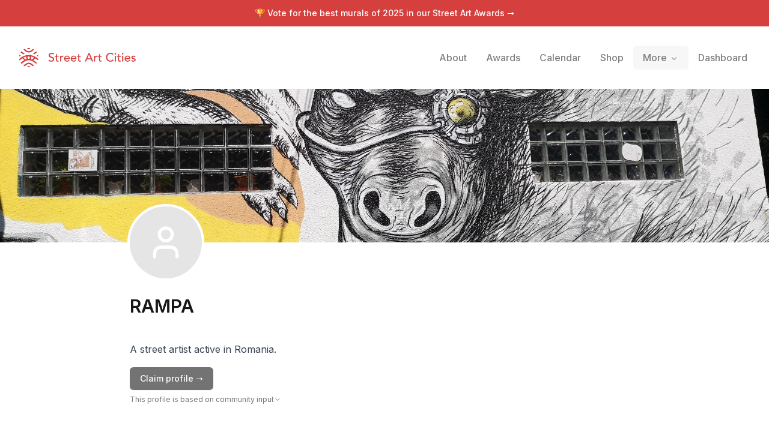

--- FILE ---
content_type: text/x-component
request_url: https://streetartcities.com/artists/rampa/claim?company=https%3A%2F%2Fstreetartcities.com%2Fartists%2Frampa&_rsc=cn4zc
body_size: -8
content:
0:{"b":"ABiQY6qCTovZc-F0QelIY","f":[["children","artists","children",["artistId","rampa","d"],"children","claim",["claim",{"children":["__PAGE__?{\"company\":\"https://streetartcities.com/artists/rampa\"}",{}]}],null,null,false]],"S":false}


--- FILE ---
content_type: text/x-component
request_url: https://streetartcities.com/markers/24166?_rsc=cn4zc
body_size: -43
content:
0:{"b":"ABiQY6qCTovZc-F0QelIY","f":[["children","markers",["markers",{"children":[["markerId","24166","d"],{"children":["__PAGE__",{}]}]}],null,null,false]],"S":false}


--- FILE ---
content_type: text/x-component
request_url: https://streetartcities.com/?_rsc=cn4zc
body_size: -42
content:
0:{"b":"ABiQY6qCTovZc-F0QelIY","f":[["children","(home)",["(home)",{"children":["__PAGE__",{}]},"$undefined","$undefined",true],null,null,false]],"S":false}


--- FILE ---
content_type: text/x-component
request_url: https://streetartcities.com/about?_rsc=cn4zc
body_size: 9870
content:
1:"$Sreact.fragment"
2:I[23449,[],""]
3:I[47869,[],""]
4:I[83699,["9548","static/chunks/9548-4dc860d3f41f3a38.js","4369","static/chunks/4369-772ba94d75385bff.js","8692","static/chunks/8692-57d413011adf4472.js","8826","static/chunks/8826-06b88ae0461dce5c.js","3699","static/chunks/3699-9e109b046fe7e933.js","583","static/chunks/app/about/layout-30a8c6a337a77134.js"],"default"]
6:I[19548,["9548","static/chunks/9548-4dc860d3f41f3a38.js","4369","static/chunks/4369-772ba94d75385bff.js","3797","static/chunks/3797-042e2d9e78ddc4cb.js","7220","static/chunks/app/about/page-b335dfa6ea9f9ffa.js"],""]
8:I[46969,["9548","static/chunks/9548-4dc860d3f41f3a38.js","4369","static/chunks/4369-772ba94d75385bff.js","8692","static/chunks/8692-57d413011adf4472.js","8826","static/chunks/8826-06b88ae0461dce5c.js","3699","static/chunks/3699-9e109b046fe7e933.js","583","static/chunks/app/about/layout-30a8c6a337a77134.js"],""]
9:I[58741,["9548","static/chunks/9548-4dc860d3f41f3a38.js","7177","static/chunks/app/layout-b74eb2e4d03d685e.js"],"default"]
c:I[42056,["9548","static/chunks/9548-4dc860d3f41f3a38.js","4369","static/chunks/4369-772ba94d75385bff.js","3797","static/chunks/3797-042e2d9e78ddc4cb.js","7220","static/chunks/app/about/page-b335dfa6ea9f9ffa.js"],"default"]
e:I[38310,[],"OutletBoundary"]
10:I[38310,[],"MetadataBoundary"]
12:I[38310,[],"ViewportBoundary"]
14:I[33575,["4219","static/chunks/app/global-error-04cdafaba5e891ac.js"],"default"]
:HL["/_next/static/media/e4af272ccee01ff0-s.p.woff2","font",{"crossOrigin":"","type":"font/woff2"}]
:HL["/_next/static/css/1c141aac30e9d0e3.css","style"]
:HL["/_next/static/css/abdd6c9e87b0216a.css","style"]
5:Tdbe,M15.608,13.975 C14.825,14.07 13.938,14.53 13.686,15.648 C13.553,16.98 14.313,17.965 15.516,18.086 C16.576,18.193 17.616,17.346 17.723,16.292 C17.855,14.99 17.103,14.12 15.608,13.975 L15.608,13.975 Z M23.49,20.211 L23.49,20.229 C25.595,21.498 27.402,23.233 29.473,24.619 L28.235,26.379 C27.195,25.632 26.141,25.01 25.245,24.212 C19.595,19.177 12.38,19.153 6.742,24.167 C5.963,24.859 5.057,25.409 4.22,26.037 C3.773,26.372 3.434,26.307 3.134,25.842 C2.854,25.408 2.549,24.991 2.326,24.669 C3.682,23.599 4.96,22.555 6.276,21.563 C8.031,20.243 9.14,19.777 8.49,20.141 C8.281,20.258 6.494,17.924 6.257,17.742 C5.5,17.161 4.501,17.496 3.86,18.072 C3.016,18.83 2.107,19.515 1.214,20.217 C1.017,20.371 0.77,20.463 0.437,20.641 C0.275,19.951 0.105,19.347 0.005,18.732 C-0.025,18.544 0.077,18.261 0.219,18.128 C3.656,14.909 7.643,12.763 12.325,11.946 C18.257,10.909 23.598,12.402 28.503,15.696 C29.587,16.424 30.577,17.305 31.538,18.193 C31.739,18.379 31.669,18.913 31.637,19.278 C31.604,19.643 31.462,19.998 31.321,20.538 C30.721,20.126 30.196,19.795 29.706,19.42 C29.2668784,19.0819661 28.8472094,18.7193881 28.449,18.334 C27.634,17.551 26.807,17.07 25.745,17.953 C25.602,18.071 23.825,20.055 23.49,20.211 L23.49,20.211 Z M21.483,19.15 C22.194,18.666 24.035,16.356 24.591,16.1 C24.802,16 24.722,15.85 24.622,15.82 L19.866,14.178 C20.236,15.834 20.238,17.223 19.203,18.614 C19.927,18.724 20.604,18.904 21.246,19.137 L21.483,19.15 L21.483,19.15 Z M10.057,19.15 L10.295,19.137 C10.9564402,18.8947411 11.6405402,18.7195285 12.337,18.614 C11.302,17.223 11.304,15.834 11.674,14.178 C9.94,14.778 8.429,15.298 6.918,15.82 C6.818,15.85 6.738,16 6.95,16.1 C7.506,16.356 9.346,18.666 10.057,19.15 L10.057,19.15 Z M24.614,29.234 C24.572,29.292 24.56,29.324 24.537,29.338 C22.282,30.738 22.909,30.691 21.111,29.159 C19.531,27.813 17.905,26.763 15.734,26.845 C14.123,26.906 12.739,27.478 11.529,28.52 C11.263,28.748 11.017,28.999 10.747,29.222 C8.939,30.716 8.937,30.715 6.879,29.164 C8.774,27.846 10.495,26.279 12.506,25.334 C15.58,23.892 18.646,24.433 21.36,26.529 C22.463,27.38 23.507,28.309 24.614,29.234 L24.614,29.234 Z M6.987,2.807 C7.032,2.748 7.045,2.72 7.067,2.704 C8.934,1.359 9.117,1.362 10.79,2.902 C12.054,4.065 13.41,4.996 15.196,5.172 C17.131,5.362 18.804,4.827 20.275,3.582 C20.809,3.131 21.378,2.714 21.864,2.215 C22.439,1.621 22.986,1.653 23.604,2.095 C23.926,2.325 24.266,2.528 24.674,2.793 C23.185,3.989 21.869,5.245 20.367,6.211 C17.132,8.291 12.727,7.751 9.872,5.135 C8.976,4.315 7.98,3.603 6.987,2.807 Z M9.101,9.687 C8.296,10.019 7.618,10.339 6.911,10.567 C6.704,10.632 6.366,10.493 6.168,10.342 C4.9,9.377 3.654,8.382 2.294,7.314 L3.629,5.452 L9.1,9.687 L9.101,9.687 Z M29.385,7.27 C28.088,8.314 26.881,9.303 25.648,10.259 C25.49,10.382 25.171,10.414 24.974,10.348 C24.343,10.134 23.734,9.854 22.97,9.539 L28.126,5.513 L29.385,7.27 L29.385,7.27 Z M13.098,0.195 C14.898,-0.06 16.654,-0.085 18.451,0.237 C17.965,1.457 17.083,1.987 15.715,1.965 C14.381,1.943 13.555,1.413 13.098,0.195 L13.098,0.195 Z M13.028,31.845 C13.568,30.546 14.508,30.157 15.598,30.104 C16.798,30.045 17.833,30.417 18.538,31.741 C16.688,32.12 14.934,32.018 13.028,31.845 Z M2.736,12.9 C2.126,13.354 1.705,13.713 1.238,13.993 C1.034,14.115 0.626,14.197 0.502,14.085 C0.262,13.868 0.012,13.492 0.026,13.195 C0.054,12.628 0.263,12.069 0.447,11.299 L2.737,12.9 L2.736,12.9 Z M29.306,12.757 L31.273,11.44 C31.434,12.161 31.593,12.74 31.687,13.328 C31.765,13.818 31.292,14.136 30.864,13.875 C30.376,13.577 29.929,13.209 29.305,12.757 L29.306,12.757 Z7:T63b,M12.315 2c2.43 0 2.784.013 3.808.06 1.064.049 1.791.218 2.427.465a4.902 4.902 0 011.772 1.153 4.902 4.902 0 011.153 1.772c.247.636.416 1.363.465 2.427.048 1.067.06 1.407.06 4.123v.08c0 2.643-.012 2.987-.06 4.043-.049 1.064-.218 1.791-.465 2.427a4.902 4.902 0 01-1.153 1.772 4.902 4.902 0 01-1.772 1.153c-.636.247-1.363.416-2.427.465-1.067.048-1.407.06-4.123.06h-.08c-2.643 0-2.987-.012-4.043-.06-1.064-.049-1.791-.218-2.427-.465a4.902 4.902 0 01-1.772-1.153 4.902 4.902 0 01-1.153-1.772c-.247-.636-.416-1.363-.465-2.427-.047-1.024-.06-1.379-.06-3.808v-.63c0-2.43.013-2.784.06-3.808.049-1.064.218-1.791.465-2.427a4.902 4.902 0 011.153-1.772A4.902 4.902 0 015.45 2.525c.636-.247 1.363-.416 2.427-.465C8.901 2.013 9.256 2 11.685 2h.63zm-.081 1.802h-.468c-2.456 0-2.784.011-3.807.058-.975.045-1.504.207-1.857.344-.467.182-.8.398-1.15.748-.35.35-.566.683-.748 1.15-.137.353-.3.882-.344 1.857-.047 1.023-.058 1.351-.058 3.807v.468c0 2.456.011 2.784.058 3.807.045.975.207 1.504.344 1.857.182.466.399.8.748 1.15.35.35.683.566 1.15.748.353.137.882.3 1.857.344 1.054.048 1.37.058 4.041.058h.08c2.597 0 2.917-.01 3.96-.058.976-.045 1.505-.207 1.858-.344.466-.182.8-.398 1.15-.748.35-.35.566-.683.748-1.15.137-.353.3-.882.344-1.857.048-1.055.058-1.37.058-4.041v-.08c0-2.597-.01-2.917-.058-3.96-.045-.976-.207-1.505-.344-1.858a3.097 3.097 0 00-.748-1.15 3.098 3.098 0 00-1.15-.748c-.353-.137-.882-.3-1.857-.344-1.023-.047-1.351-.058-3.807-.058zM12 6.865a5.135 5.135 0 110 10.27 5.135 5.135 0 010-10.27zm0 1.802a3.333 3.333 0 100 6.666 3.333 3.333 0 000-6.666zm5.338-3.205a1.2 1.2 0 110 2.4 1.2 1.2 0 010-2.4z0:{"P":null,"b":"ABiQY6qCTovZc-F0QelIY","p":"","c":["","about"],"i":false,"f":[[["",{"children":["about",{"children":["__PAGE__",{}]}]},"$undefined","$undefined",true],["",["$","$1","c",{"children":[[["$","link","0",{"rel":"stylesheet","href":"/_next/static/css/1c141aac30e9d0e3.css","precedence":"next","crossOrigin":"$undefined","nonce":"$undefined"}],["$","link","1",{"rel":"stylesheet","href":"/_next/static/css/abdd6c9e87b0216a.css","precedence":"next","crossOrigin":"$undefined","nonce":"$undefined"}]],["$","html",null,{"lang":"en","data-sentry-component":"RootLayout","data-sentry-source-file":"layout.jsx","children":[["$","head",null,{}],["$","body",null,{"className":"__variable_f367f3 font-sans antialiased","children":[["$","div",null,{"className":"flex flex-col text-gray-900 min-h-screen leading-relaxed","children":[["$","$L2",null,{"parallelRouterKey":"children","segmentPath":["children"],"error":"$undefined","errorStyles":"$undefined","errorScripts":"$undefined","template":["$","$L3",null,{}],"templateStyles":"$undefined","templateScripts":"$undefined","notFound":[[],["$","div",null,{"className":"-mb-12","children":["$","div",null,{"className":"h-screen","children":[["$","$L4",null,{"data-sentry-element":"Header","data-sentry-source-file":"not-found.jsx"}],["$","section",null,{"className":"max-w-4xl mx-auto px-6 py-8 md:py-16 w-full","data-sentry-element":"Section","data-sentry-source-file":"not-found.jsx","children":[["$","h1",null,{"className":"mb-6 md:mb-8 font-heading text-3xl md:text-5xl font-semibold my-12","children":"Page not found"}],["$","p",null,{"className":"my-16 text-xl text-gray-500","children":"There's nothing here. You might have clicked a link that no longer exists, or found a tear in the space-time continuum."}],["$","a",null,{"href":"/","className":"font-bold mt-20 md:mt-40 block","children":"â† Go back home"}]]}]]}]}]],"forbidden":"$undefined","unauthorized":"$undefined"}],["$","footer",null,{"className":"bg-gray-900 text-gray-500 text-sm hidden-app","aria-labelledby":"footer-heading","children":[["$","h2",null,{"id":"footer-heading","className":"sr-only","children":"Footer"}],["$","div",null,{"className":"max-w-4xl mx-auto px-4 text-sm py-12","children":["$","div",null,{"className":"xl:grid xl:grid-cols-4 xl:gap-8","children":[["$","div",null,{"className":"space-y-4 xl:col-span-2 text-gray-300","children":[["$","svg",null,{"width":32,"height":32,"xmlns":"http://www.w3.org/2000/svg","viewBox":"0 0 32 32","children":["$","g",null,{"fill":"currentColor","fillRule":"nonzero","children":["$","path",null,{"d":"$5"}]}]}],["$","p",null,{"className":"text-base","children":"The world's largest urban art community."}],["$","div",null,{"className":"flex space-x-6 pt-2","children":[["$","$L6","Instagram",{"href":"https://instagram.com/streetartcities","target":"_blank","rel":"noopener noreferrer","className":"text-gray-400 hover:text-white","children":[["$","span",null,{"className":"sr-only","children":"Instagram"}],["$","svg",null,{"fill":"currentColor","viewBox":"0 0 24 24","className":"h-6 w-6","aria-hidden":"true","children":["$","path",null,{"fillRule":"evenodd","d":"$7","clipRule":"evenodd"}]}]]}],["$","$L6","Email",{"href":"mailto:support@streetartcities.com","target":"_blank","rel":"noopener noreferrer","className":"text-gray-400 hover:text-white","children":[["$","span",null,{"className":"sr-only","children":"Email"}],["$","svg",null,{"ref":"$undefined","xmlns":"http://www.w3.org/2000/svg","width":24,"height":24,"viewBox":"0 0 24 24","fill":"none","stroke":"currentColor","strokeWidth":2,"strokeLinecap":"round","strokeLinejoin":"round","className":"lucide lucide-mail h-6 w-6","aria-hidden":"true","children":[["$","path","132q7q",{"d":"m22 7-8.991 5.727a2 2 0 0 1-2.009 0L2 7"}],["$","rect","izxlao",{"x":"2","y":"4","width":"20","height":"16","rx":"2"}],"$undefined"]}]]}]]}],["$","p",null,{"className":"text-gray-500 text-xs pt-6","children":"Â© Copyright Street Art Cities B.V."}]]}],["$","div",null,{"className":"mt-12 grid grid-cols-3 gap-8 xl:mt-0 xl:col-span-2","children":[["$","div","Community",{"children":[["$","h3",null,{"className":"font-semibold text-gray-500","children":"Community"}],["$","ul",null,{"role":"list","className":"mt-4 space-y-4","children":[["$","li","Street Art Forum",{"children":["$","$L6",null,{"href":"https://streetart.community/?utm_source=sac-footer","className":"text-gray-400 hover:text-white","children":"Street Art Forum"}]}],["$","li","Street Art Awards",{"children":["$","$L6",null,{"href":"/best-of","className":"text-gray-400 hover:text-white","children":"Street Art Awards"}]}],["$","li","Join community",{"children":["$","$L6",null,{"href":"/signup","className":"text-gray-400 hover:text-white","children":"Join community"}]}],["$","li","Blog",{"children":["$","$L6",null,{"href":"https://streetartcities.substack.com","className":"text-gray-400 hover:text-white","children":"Blog"}]}],["$","li","Shop",{"children":["$","$L6",null,{"href":"/shop","className":"text-gray-400 hover:text-white","children":"Shop"}]}]]}]]}],["$","div","Content",{"children":[["$","h3",null,{"className":"font-semibold text-gray-500","children":"Content"}],["$","ul",null,{"role":"list","className":"mt-4 space-y-4","children":[["$","li","Browse cities",{"children":["$","$L6",null,{"href":"/cities","className":"text-gray-400 hover:text-white","children":"Browse cities"}]}],["$","li","Upcoming events",{"children":["$","$L6",null,{"href":"/events","className":"text-gray-400 hover:text-white","children":"Upcoming events"}]}],["$","li","Guides",{"children":["$","$L6",null,{"href":"/guides","className":"text-gray-400 hover:text-white","children":"Guides"}]}],["$","li","Daily artwork",{"children":["$","$L6",null,{"href":"/artwork-of-the-day","className":"text-gray-400 hover:text-white","children":"Daily artwork"}]}],["$","li","Open data",{"children":["$","$L6",null,{"href":"/open-data","className":"text-gray-400 hover:text-white","children":"Open data"}]}],["$","li","RSS feed",{"children":["$","$L6",null,{"href":"https://streetartcities.com/data/feed/world-rss.xml","className":"text-gray-400 hover:text-white","children":"RSS feed"}]}]]}]]}],["$","div","Company",{"children":[["$","h3",null,{"className":"font-semibold text-gray-500","children":"Company"}],["$","ul",null,{"role":"list","className":"mt-4 space-y-4","children":[["$","li","About us",{"children":["$","$L6",null,{"href":"/about","className":"text-gray-400 hover:text-white","children":"About us"}]}],["$","li","Products",{"children":["$","$L6",null,{"href":"/about/products","className":"text-gray-400 hover:text-white","children":"Products"}]}],["$","li","Map platform",{"children":["$","$L6",null,{"href":"/about/platform","className":"text-gray-400 hover:text-white","children":"Map platform"}]}],["$","li","Legal",{"children":["$","$L6",null,{"href":"/legal/acceptable-use/","className":"text-gray-400 hover:text-white","children":"Legal"}]}]]}]]}]]}]]}]}]]}]]}],["$","$L8",null,{"id":"powered-by","strategy":"beforeInteractive","data-sentry-element":"Script","data-sentry-source-file":"layout.jsx","children":"console.info(`â„¹ï¸ Powered by the Street Art Cities Platform\n\nInterested in how it's built? https://streetartcities.com/about/platform`);"}],["$","$L8",null,{"src":"https://www.googletagmanager.com/gtag/js?id=G-YP81RXRBEZ","strategy":"afterInteractive","data-sentry-element":"Script","data-sentry-source-file":"layout.jsx"}],["$","$L8",null,{"id":"google-analytics","strategy":"afterInteractive","data-sentry-element":"Script","data-sentry-source-file":"layout.jsx","children":"\n          window.dataLayer = window.dataLayer || [];\n          function gtag(){window.dataLayer.push(arguments);}\n          gtag('js', new Date());\n\n          gtag('config', 'G-YP81RXRBEZ');\n        "}],["$","$L8",null,{"id":"localhost-support","strategy":"afterInteractive","data-sentry-element":"Script","data-sentry-source-file":"layout.jsx","children":"\n          if (location.search.indexOf('localhost=1') >= 0) {\n            localStorage.useLocalHost = '1';\n            location.href = '/';\n          }\n        "}],["$","$L8",null,{"src":"https://analytics.ahrefs.com/analytics.js","data-key":"YJUEAEd/7ogLzbOaSWPVPQ","strategy":"afterInteractive","data-sentry-element":"Script","data-sentry-source-file":"layout.jsx"}],["$","$L9",null,{"data-sentry-element":"Mixpanel","data-sentry-source-file":"layout.jsx"}]]}]]}]]}],{"children":["about",["$","$1","c",{"children":[null,"$La"]}],{"children":["__PAGE__",["$","$1","c",{"children":[[["$","section",null,{"className":"max-w-4xl mx-auto px-6 py-8 md:py-16 w-full","data-sentry-element":"Section","data-sentry-source-file":"page.jsx","children":[["$","img",null,{"src":"/images/about/about-home.jpg","alt":"The Street Art Cities app","className":"rounded-lg mb-12 -mx-0.5 w-full block"}],["$","div",null,{"className":"prose prose-lg max-w-none","children":[["$","p",null,{"children":"Street Art Cities started in 2016 as a small attempt to create an online map to help out two street art 'hunters' to share their pictures of street art in their cities. A year after launching the website, we decided to open up the platform for any other hunters that possibly might be interested."}],["$","p",null,{"children":"Today, we're live in over 2500 cities around the world, with a community of thousands of hunters, artists, city representatives and street art lovers."}]]}]]}],["$","div",null,{"className":"bg-slate-100","children":["$","section",null,{"className":"max-w-4xl mx-auto px-6 py-8 md:py-16 w-full","data-sentry-element":"Section","data-sentry-source-file":"page.jsx","children":["$","div",null,{"className":"grid md:grid-cols-2 gap-10 md:gap-24","children":[["$","div",null,{"className":"prose","children":[["$","h2",null,{"className":"font-heading","children":"How our community works"}],["$","p",null,{"children":[["$","strong",null,{"children":"Hunters"}]," are at the core of our community. That's what we call the community members that sign up to put their city's artworks on the map."]}],["$","p",null,{"children":["But that's not where it stops. We also provide dedicated street art tools to ",["$","strong",null,{"children":"artists"}]," to help them promote their work and connect with their fans."]}],["$","p",null,{"children":["For ",["$","strong",null,{"children":"municipalities"}],", we help them to put their city on the map and promote their street art scene. Together, these groups all contribute to the global street art community that we're building."]}],["$","$L6",null,{"href":"/signup","data-sentry-element":"Button","data-sentry-source-file":"page.jsx","children":"Become a hunter","className":"inline-flex justify-center items-center border font-medium rounded-md focus:outline-none focus:ring-2 focus:ring-offset-2 focus:ring-red-400 transition cursor-pointer px-4 py-2 text-sm text-red-500 hover:text-red-600 border-red-500 hover:border-red-600 mt-7 no-underline"}]]}],["$","img",null,{"src":"/images/about/community.png","alt":"Sections of our community","className":"rounded-lg md:mt-10"}]]}]}]}],["$","section",null,{"className":"max-w-4xl mx-auto px-6 py-8 md:py-16 w-full","data-sentry-element":"Section","data-sentry-source-file":"page.jsx","children":[["$","div",null,{"className":"prose max-w-none","children":[["$","h2",null,{"className":"font-heading","children":"How it's governed"}],["$","p",null,{"children":["Our community is what makes Street Art Cities, but we also need to make sure we earn money to keep the platform running, and to keep our team happy and healthy. That's why we have a few rules in place to make sure everyone is on the same page, as well as a system of roles in our community to make sure that everyone has a say in how the platform is run."," ",["$","a",null,{"href":"https://streetart.community/t/1869","children":"Learn more about the roles in our community"}],"."]}]]}],["$","div",null,{"className":"md:flex gap-8 mt-14","children":["$Lb",["$","div",null,{"className":"md:w-[30%] flex flex-col flex-1 justify-between gap-6 md:gap-10","children":[["$","$Lc",null,{"data":[{"identifier":"ts","team":"Core team","title":"Thomas Schoffelen","role":"Engineering","instagram":"tschoffelen","id":"4c57d38f-a482-45ab-9e68-79f12694e0d9","avatar":"/images/team/ts.jpg"},{"identifier":"bt","team":"Core team","title":"Bart Temme","role":"Business","instagram":"bart_temme","id":"51818945-d8b2-4575-a92e-d6de02ec4170","avatar":"/images/team/bt.jpg"},{"identifier":"nah","team":"Core team","title":"Noa Heutz","role":"Engineering","instagram":"noa_heutz","id":"b6410c56-efc8-48e1-aae6-76ee4cb6d95a","avatar":"/images/team/nah.jpg"},{"identifier":"tm","team":"Core team","title":"Tim Marschang","role":"Community","instagram":"streetartantwerp","id":"66e9e48e-8d4c-4e20-9d6e-c86f5e9142ba","avatar":"/images/team/tm.jpg"}],"className":"text-red-500","title":"Core crew"}],["$","$Lc",null,{"data":[{"identifier":"ms","team":"Advisory board","title":"Malene Sabinsky","role":"Product","avatar":"/images/team/ms.jpg"},{"identifier":"does","team":"Advisory board","title":"Does","role":"Artist","avatar":"/images/team/does.jpg"},{"identifier":"pedro","team":"Advisory board","title":"Pedro Soares Neves","role":"University of Lisbon","avatar":"/images/team/pedro.jpg"},{"identifier":"ar","team":"Advisory board","title":"Ana Ramalho","role":"Legal","avatar":"/images/team/ar.jpg"},{"identifier":"nn","team":"Advisory board","title":"Nick Nijenhuis","role":"Tech","avatarInitials":"NN","id":"b44d0de8-a279-4076-aafa-0ec57d323ce3"},{"identifier":"af","team":"Advisory board","title":"Ahsan Fazal","role":"Tech","avatar":"/images/team/af.jpg"}],"className":"$undefined","title":"Advisors"}]]}]]}]]}],["$","div",null,{"className":"bg-slate-100","children":["$","section",null,{"className":"max-w-4xl mx-auto px-6 py-8 md:py-16 w-full","data-sentry-element":"Section","data-sentry-source-file":"page.jsx","children":[["$","div",null,{"className":"prose text-center max-w-none","children":["$","h2",null,{"className":"font-heading","children":"The community in numbers"}]}],"$Ld"]}]}],["$","section",null,{"className":"max-w-4xl mx-auto px-6 py-8 md:py-16 w-full","data-sentry-element":"Section","data-sentry-source-file":"page.jsx","children":[["$","div",null,{"className":"prose max-w-none","children":[["$","h2",null,{"className":"font-heading","children":"Media partners"}],["$","p",null,{"children":"We love working together with media partners to promote street art culture! Thanks to our partners, we can reach a wider audience and share the stories of street artists and their work."}]]}],["$","div",null,{"className":"grid grid-cols-1 md:grid-cols-2 lg:grid-cols-3 gap-5 mt-8","children":[["$","div",null,{"className":"border border-gray-200 p-5 px-6 rounded-md","children":[["$","p",null,{"className":"font-medium mb-1","children":["$","a",null,{"href":"https://www.blocal-travel.com/","className":"text-red-500","target":"_blank","rel":"noopener noreferrer","children":"BLocal"}]}],["$","p",null,{"className":"prose prose-sm","children":"An online editorial project dedicated to travel and street art by Giulia."}]]}],["$","div",null,{"className":"border border-gray-200 p-5 px-6 rounded-md","children":[["$","p",null,{"className":"font-medium mb-1","children":["$","a",null,{"href":"http://www.urbancreativity.org/","className":"text-red-500","target":"_blank","rel":"noopener noreferrer","children":"Urban Creativity Conference"}]}],["$","p",null,{"className":"prose prose-sm","children":"An annual conference for researchers that aims to share knowledge about urban creativity related practices."}]]}],["$","div",null,{"className":"border border-gray-200 p-5 px-6 rounded-md","children":[["$","p",null,{"className":"font-medium mb-1","children":["$","a",null,{"href":"https://www.graffitiartmagazine.com/","className":"text-red-500","target":"_blank","rel":"noopener noreferrer","children":"Graffiti Art Magazine"}]}],["$","p",null,{"className":"prose prose-sm","children":"A leading and bimonthly magazine exclusively dedicated to Urban Contemporary Art distributed throughout 15 countries."}]]}],["$","div",null,{"className":"border border-gray-200 p-5 px-6 rounded-md","children":[["$","p",null,{"className":"font-medium mb-1","children":["$","a",null,{"href":"https://www.isupportstreetart.com/","className":"text-red-500","target":"_blank","rel":"noopener noreferrer","children":"I support Street Art"}]}],["$","p",null,{"className":"prose prose-sm","children":"Daily updates on the latest walls, interviews with the coolest artists, and a ton of street art related blog content."}]]}],["$","div",null,{"className":"border border-gray-200 p-5 px-6 rounded-md","children":[["$","p",null,{"className":"font-medium mb-1","children":["$","a",null,{"href":"https://inspiringcity.com/","className":"text-red-500","target":"_blank","rel":"noopener noreferrer","children":"Inspiring City"}]}],["$","p",null,{"className":"prose prose-sm","children":"A street art focused blog featuring some of the best murals, graffiti art and street artists from London across the UK."}]]}]]}]]}]],null,["$","$Le",null,{"children":"$Lf"}]]}],{},null,false]},null,false]},null,false],["$","$1","h",{"children":[null,["$","$1","2QUCjHjaplBQi_99tm2ZG",{"children":[["$","$L10",null,{"children":"$L11"}],["$","$L12",null,{"children":"$L13"}],["$","meta",null,{"name":"next-size-adjust","content":""}]]}]]}],false]],"m":"$undefined","G":["$14",[]],"s":false,"S":true}
15:I[92194,["9548","static/chunks/9548-4dc860d3f41f3a38.js","4369","static/chunks/4369-772ba94d75385bff.js","8692","static/chunks/8692-57d413011adf4472.js","8826","static/chunks/8826-06b88ae0461dce5c.js","3699","static/chunks/3699-9e109b046fe7e933.js","583","static/chunks/app/about/layout-30a8c6a337a77134.js"],"default"]
a:[["$","div",null,{"className":"flex flex-col font-sans antialiased text-gray-900 min-h-screen leading-relaxed ","children":[["$","$L4",null,{"data-sentry-element":"Header","data-sentry-source-file":"layout.jsx"}],["$","section",null,{"className":"max-w-4xl mx-auto px-6 py-8 md:py-16 w-full pb-0 md:pb-0","id":"about-header","data-sentry-element":"Section","data-sentry-source-file":"layout.jsx","children":[["$","h2",null,{"data-sentry-element":"Title","data-sentry-source-file":"layout.jsx","className":"text-xl font-heading font-semibold mb-4 md:text-3xl text-center max-w-xl mx-auto md:my-6 md:mt-10 lg:text-5xl lg:leading-[3.85rem] lg:max-w-3xl","children":"The global community for street artists and street art addicts."}],["$","div",null,{"className":"flex justify-center","children":["$","div",null,{"className":"inline-flex h-9 items-center justify-center rounded-lg bg-slate-100 p-1 text-slate-500","children":[["$","$L15",null,{"href":"/about","className":"inline-flex items-center justify-center whitespace-nowrap rounded-md px-3 py-1 text-sm font-medium ring-offset-white transition-all focus-visible:outline-none focus-visible:ring-2 focus-visible:ring-ring focus-visible:ring-offset-2 disabled:pointer-events-none disabled:opacity-50","activeClassName":"bg-white text-slate-800 shadow","data-sentry-element":"NavLink","data-sentry-component":"NavTabLink","data-sentry-source-file":"layout.jsx","children":"Hunters"}],["$","$L15",null,{"href":"/about/partners","className":"inline-flex items-center justify-center whitespace-nowrap rounded-md px-3 py-1 text-sm font-medium ring-offset-white transition-all focus-visible:outline-none focus-visible:ring-2 focus-visible:ring-ring focus-visible:ring-offset-2 disabled:pointer-events-none disabled:opacity-50","activeClassName":"bg-white text-slate-800 shadow","data-sentry-element":"NavLink","data-sentry-component":"NavTabLink","data-sentry-source-file":"layout.jsx","children":"Partners"}],["$","$L15",null,{"href":"/about/platform","className":"inline-flex items-center justify-center whitespace-nowrap rounded-md px-3 py-1 text-sm font-medium ring-offset-white transition-all focus-visible:outline-none focus-visible:ring-2 focus-visible:ring-ring focus-visible:ring-offset-2 disabled:pointer-events-none disabled:opacity-50","activeClassName":"bg-white text-slate-800 shadow","data-sentry-element":"NavLink","data-sentry-component":"NavTabLink","data-sentry-source-file":"layout.jsx","children":"Platform"}]]}]}]]}],["$","$L2",null,{"parallelRouterKey":"children","segmentPath":["children","about","children"],"error":"$undefined","errorStyles":"$undefined","errorScripts":"$undefined","template":["$","$L3",null,{}],"templateStyles":"$undefined","templateScripts":"$undefined","notFound":"$undefined","forbidden":"$undefined","unauthorized":"$undefined"}]]}],["$","$L8",null,{"src":"https://www.googletagmanager.com/gtag/js?id=G-YP81RXRBEZ","strategy":"afterInteractive"}],["$","$L8",null,{"id":"google-analytics","strategy":"afterInteractive","children":"\n          window.dataLayer = window.dataLayer || [];\n          function gtag(){window.dataLayer.push(arguments);}\n          gtag('js', new Date());\n\n          gtag('config', 'G-YP81RXRBEZ');\n        "}],false]
13:[["$","meta","0",{"name":"viewport","content":"width=device-width, initial-scale=1"}],["$","meta","1",{"name":"theme-color","content":"#d5403f"}]]
11:[["$","meta","0",{"charSet":"utf-8"}],["$","title","1",{"children":"Community - Street Art Cities"}],["$","meta","2",{"name":"description","content":"The global community for street artists and street art addicts."}],["$","meta","3",{"name":"keywords","content":"street art, streetart, street art cities, sac, graffiti, murals, artworks, artists, ,tours, routes"}],["$","meta","4",{"name":"apple-itunes-app","content":"app-id=1161541872"}],["$","meta","5",{"property":"al:ios:app_store_id","content":"1161541872"}]]
f:null
b:["$","$Lc",null,{"data":[{"avatar":"https://streetartcities.com/media/7/7cc54f1e-99dc-4999-98dc-8509720ebc5d/orig.jpg","id":"5c4aca86-0978-4a7a-9fd6-80a7dc17f686","team":"country-managers","title":"Andrew Haysom","role":"country-manager","countries":["AU"]},{"avatar":"https://streetartcities.com/media/5/5e422ace-ecd7-4210-856d-e74962f62842/orig.jpg","id":"5ca330da-7fd9-44a1-b610-c7b4899648d4","team":"country-managers","title":"GatvÄ—s meno galerija - Kristina ","role":"country-manager","countries":["LT"]},{"avatar":"https://streetartcities.com/media/8/8ef018e1-95c8-40cc-9cb5-2046a7f63ea8/orig.jpg","id":"0ae907bb-de27-48e8-9f13-da1848907a6f","team":"country-managers","title":"Isabelle Virot","role":"country-manager","countries":["FR"]},{"avatar":"https://streetartcities.com/media/c/c5cfaf20-3f2a-479e-b616-e94b5a24611b/orig.jpg","id":"f6e3afc9-fc82-4bd9-b118-ee6144f8311f","team":"country-managers","title":"Erwin Tommissen","role":"country-manager","countries":["BE"]},{"avatar":"https://streetartcities.com/media/a/af7653fe-d8a7-4ac6-a5e6-3c16ed64e57e/orig.jpg","id":"8142bfaa-0671-49b8-adf2-25eac71e3cde","team":"country-managers","title":"Edwin Muller","role":"country-manager","countries":["NL"]},{"avatar":"https://streetartcities.com/media/4/42323d4f-e9e7-47eb-84ab-1675090c544c/orig.jpg","id":"5b05b81b-4acd-4ff5-99ea-86c884a4745d","team":"country-managers","title":"Rian Nijssen","role":"country-manager","countries":["NL"]},{"avatar":"https://media.streetartcities.com/5/5e55057c-dd83-415d-aa26-12a172319bd4/orig.png","id":"ddf6637b-7b03-4078-b84a-e88318d15d1d","team":"country-managers","title":"ArtyMalione","role":"country-manager","countries":["JP"]},{"avatar":"https://streetartcities.com/media/3/386f9058-9f80-40bd-9c8d-6be0e393065b/512.jpg","id":"0df6de15-69c4-45a7-ab50-82b42c2fe34c","team":"country-managers","title":"Street Art Czechia","role":"country-manager","countries":["CZ"]},{"avatar":"https://streetart.media/3/39875c06-f460-4fbc-9aa9-ee3322fa02c3/512.jpg","id":"62c4621c-c09b-4063-ac84-57160a8d1b6a","team":"country-managers","title":"Stef","role":"country-manager","countries":["US"]},{"avatar":"https://streetartcities.com/media/b/b6060aaf-fe9b-47fc-8003-9a77c300f102/orig.jpg","id":"c1ca2ff5-d5de-40c5-90c9-dad42945ba86","team":"country-managers","title":"Angie","role":"country-manager","countries":["CA","US"]},{"avatar":"https://streetartcities.com/media/6/6c5abf7e-8961-407b-8697-412b219badd7/orig.jpg","id":"65791471-d2d9-4129-92b2-a5da06d5476a","team":"country-managers","title":"Serena Remy","role":"country-manager","countries":["US"]},{"avatar":"https://streetartcities.com/media/8/8901ec0c-33a4-49ab-991c-59211eaf3af6/512.jpg","id":"48631ca6-1203-4119-9f79-9353aa3745e0","team":"country-managers","title":"MjosÃ© Rivas","role":"country-manager","countries":["ES"]},{"avatar":"https://streetartcities.com/media/7/7b5b44b1-d49a-4762-9483-da6a9afd47f4/orig.jpg","id":"88b48c4f-72c8-4331-8bb2-be038fa0fe49","team":"country-managers","title":"Anita","role":"country-manager","countries":["PT"]},{"avatar":"https://streetartcities.com/media/0/041a77dd-3fc6-4ce7-af50-986166243def/orig.jpg","id":"c4d83141-dc19-4b74-9891-593b93d1d91f","team":"country-managers","title":"Inspiring City","role":"country-manager","countries":["GB"]}],"className":"mb-6 md:mb-0 md:w-2/3 text-[#4ba3e3]","title":"Country managers"}]
d:["$","div",null,{"className":"flex flex-wrap items-center justify-center gap-4 mt-6 text-center","children":[["$","div","artworks",{"className":"flex-shrink-0 w-[40%] md:w-[240px] flex flex-col bg-white rounded-md py-5 px-6","children":[["$","div",null,{"className":"order-2 font-medium text-gray-400","children":"artworks"}],["$","div",null,{"className":"font-heading order-1 text-2xl md:text-3xl font-extrabold","children":"89,981"}]]}],["$","div","cities",{"className":"flex-shrink-0 w-[40%] md:w-[240px] flex flex-col bg-white rounded-md py-5 px-6","children":[["$","div",null,{"className":"order-2 font-medium text-gray-400","children":"cities"}],["$","div",null,{"className":"font-heading order-1 text-2xl md:text-3xl font-extrabold","children":"2,863"}]]}],["$","div","countries",{"className":"flex-shrink-0 w-[40%] md:w-[240px] flex flex-col bg-white rounded-md py-5 px-6","children":[["$","div",null,{"className":"order-2 font-medium text-gray-400","children":"countries"}],["$","div",null,{"className":"font-heading order-1 text-2xl md:text-3xl font-extrabold","children":"125"}]]}],["$","div","hunters",{"className":"flex-shrink-0 w-[40%] md:w-[240px] flex flex-col bg-white rounded-md py-5 px-6","children":[["$","div",null,{"className":"order-2 font-medium text-gray-400","children":"hunters"}],["$","div",null,{"className":"font-heading order-1 text-2xl md:text-3xl font-extrabold","children":"1,478"}]]}],["$","div","verified artists",{"className":"flex-shrink-0 w-[40%] md:w-[240px] flex flex-col bg-white rounded-md py-5 px-6","children":[["$","div",null,{"className":"order-2 font-medium text-gray-400","children":"verified artists"}],["$","div",null,{"className":"font-heading order-1 text-2xl md:text-3xl font-extrabold","children":"795"}]]}]]}]
